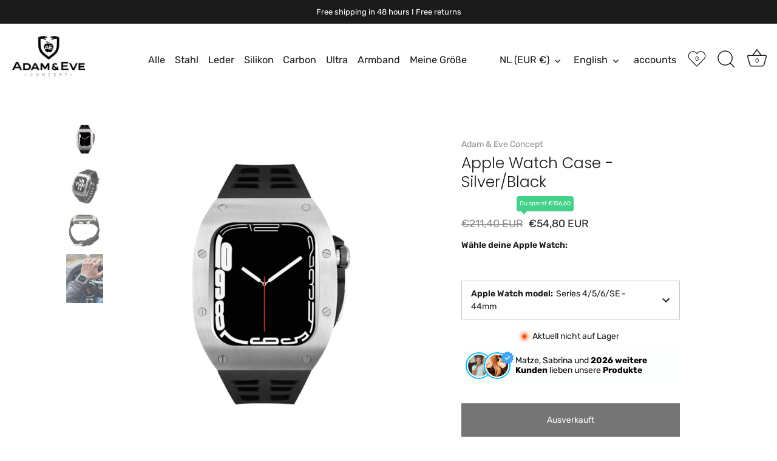

--- FILE ---
content_type: text/javascript; charset=utf-8
request_url: https://adamandeve-concept.com/en-nl/products/ae-sb-01.js
body_size: 739
content:
{"id":6739124060183,"title":"Apple Watch Case - Silver\/Black","handle":"ae-sb-01","description":"\u003cp\u003eSteel\/Black…one of our favourites. This case not only impresses with its simple shape, but is also incredibly comfortable to wear.\u003c\/p\u003e\n\u003cp\u003eThis design is striking and will easily find its place in your watch collection. \u003c\/p\u003e\n\u003cp\u003e\u003cmeta charset=\"UTF-8\"\u003e\u003cspan\u003eThe simply ordered geometric patterns are harmonious and symmetrical at the same time. The use of steel and silicone not only protects your watch, but also ensures that it is comfortable to wear.\u003c\/span\u003e\u003c\/p\u003e","published_at":"2023-01-08T13:44:15+01:00","created_at":"2022-05-13T14:16:11+02:00","vendor":"Adam \u0026 Eve Concept","type":"Bekleidung \u0026 Accessoires","tags":["Allstyle","Silikon"],"price":5480,"price_min":5480,"price_max":5480,"available":false,"price_varies":false,"compare_at_price":21140,"compare_at_price_min":21140,"compare_at_price_max":21140,"compare_at_price_varies":false,"variants":[{"id":40100274667543,"title":"Series 4\/5\/6\/SE - 44mm","option1":"Series 4\/5\/6\/SE - 44mm","option2":null,"option3":null,"sku":"AE-SB-01-44","requires_shipping":true,"taxable":true,"featured_image":null,"available":false,"name":"Apple Watch Case - Silver\/Black - Series 4\/5\/6\/SE - 44mm","public_title":"Series 4\/5\/6\/SE - 44mm","options":["Series 4\/5\/6\/SE - 44mm"],"price":5480,"weight":500,"compare_at_price":21140,"inventory_management":"shopify","barcode":"","requires_selling_plan":false,"selling_plan_allocations":[]},{"id":40089862930455,"title":"Series 7\/8\/9 - 45mm","option1":"Series 7\/8\/9 - 45mm","option2":null,"option3":null,"sku":"AE-SB-01-45","requires_shipping":true,"taxable":true,"featured_image":null,"available":false,"name":"Apple Watch Case - Silver\/Black - Series 7\/8\/9 - 45mm","public_title":"Series 7\/8\/9 - 45mm","options":["Series 7\/8\/9 - 45mm"],"price":5480,"weight":500,"compare_at_price":21140,"inventory_management":"shopify","barcode":"","requires_selling_plan":false,"selling_plan_allocations":[]}],"images":["\/\/cdn.shopify.com\/s\/files\/1\/0569\/5065\/2951\/files\/Silikon-Silber-Schwarz.png?v=1694031883","\/\/cdn.shopify.com\/s\/files\/1\/0569\/5065\/2951\/products\/2022-03-23_UHRENApple9397.png?v=1707827230","\/\/cdn.shopify.com\/s\/files\/1\/0569\/5065\/2951\/products\/2022-06-07_UhrenSifu9574.png?v=1707827230","\/\/cdn.shopify.com\/s\/files\/1\/0569\/5065\/2951\/products\/CAA922CD-6BCD-48EA-AB3F-480180D80A46.jpg?v=1694031883"],"featured_image":"\/\/cdn.shopify.com\/s\/files\/1\/0569\/5065\/2951\/files\/Silikon-Silber-Schwarz.png?v=1694031883","options":[{"name":"Apple Watch model","position":1,"values":["Series 4\/5\/6\/SE - 44mm","Series 7\/8\/9 - 45mm"]}],"url":"\/en-nl\/products\/ae-sb-01","media":[{"alt":null,"id":44614451724624,"position":1,"preview_image":{"aspect_ratio":0.921,"height":2516,"width":2316,"src":"https:\/\/cdn.shopify.com\/s\/files\/1\/0569\/5065\/2951\/files\/Silikon-Silber-Schwarz.png?v=1694031883"},"aspect_ratio":0.921,"height":2516,"media_type":"image","src":"https:\/\/cdn.shopify.com\/s\/files\/1\/0569\/5065\/2951\/files\/Silikon-Silber-Schwarz.png?v=1694031883","width":2316},{"alt":null,"id":21269490532375,"position":2,"preview_image":{"aspect_ratio":0.921,"height":2516,"width":2316,"src":"https:\/\/cdn.shopify.com\/s\/files\/1\/0569\/5065\/2951\/products\/2022-03-23_UHRENApple9397.png?v=1707827230"},"aspect_ratio":0.921,"height":2516,"media_type":"image","src":"https:\/\/cdn.shopify.com\/s\/files\/1\/0569\/5065\/2951\/products\/2022-03-23_UHRENApple9397.png?v=1707827230","width":2316},{"alt":null,"id":21372876390423,"position":3,"preview_image":{"aspect_ratio":1.047,"height":1261,"width":1320,"src":"https:\/\/cdn.shopify.com\/s\/files\/1\/0569\/5065\/2951\/products\/2022-06-07_UhrenSifu9574.png?v=1707827230"},"aspect_ratio":1.047,"height":1261,"media_type":"image","src":"https:\/\/cdn.shopify.com\/s\/files\/1\/0569\/5065\/2951\/products\/2022-06-07_UhrenSifu9574.png?v=1707827230","width":1320},{"alt":null,"id":22128854040599,"position":4,"preview_image":{"aspect_ratio":0.75,"height":4032,"width":3024,"src":"https:\/\/cdn.shopify.com\/s\/files\/1\/0569\/5065\/2951\/products\/CAA922CD-6BCD-48EA-AB3F-480180D80A46.jpg?v=1694031883"},"aspect_ratio":0.75,"height":4032,"media_type":"image","src":"https:\/\/cdn.shopify.com\/s\/files\/1\/0569\/5065\/2951\/products\/CAA922CD-6BCD-48EA-AB3F-480180D80A46.jpg?v=1694031883","width":3024}],"requires_selling_plan":false,"selling_plan_groups":[]}